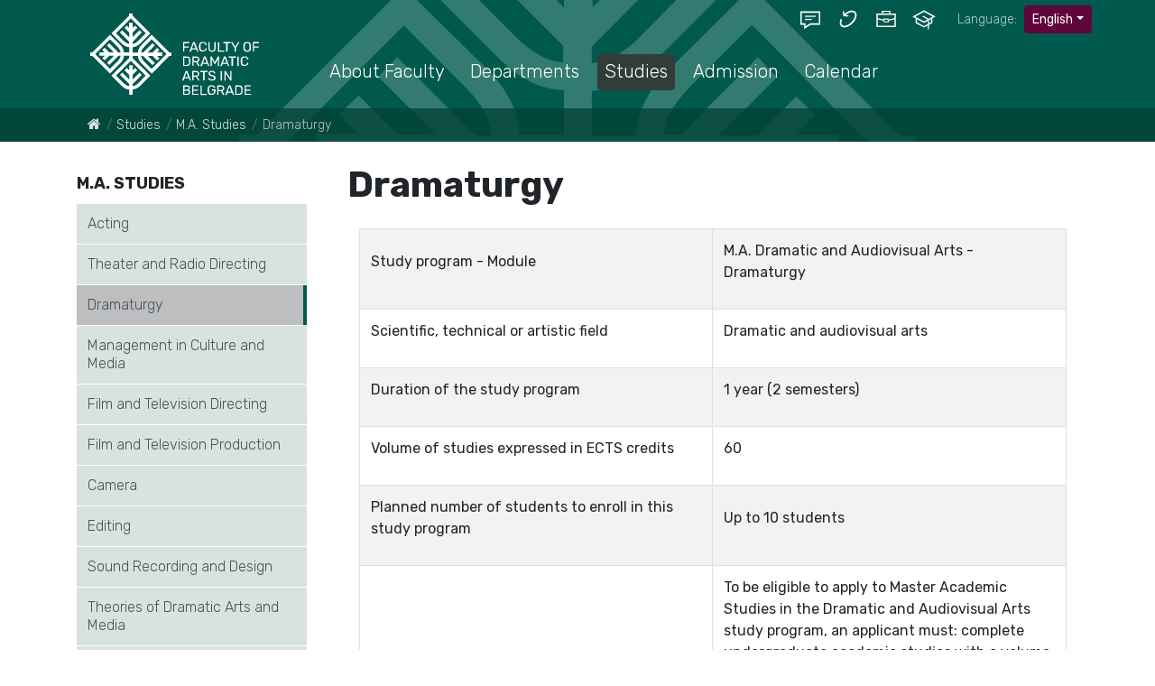

--- FILE ---
content_type: text/html; charset=utf-8
request_url: https://fdu.bg.ac.rs/en/studies/m-a-studies/dramaturgy
body_size: 5691
content:
<!DOCTYPE html>
<!--[if lt IE 7]><html class='ie ie6 lt-ie9 lt-ie8 lt-ie7' lang="en"><![endif]--><!--[if IE 7]><html class='ie ie7 lt-ie9 lt-ie8' lang="en"><![endif]--><!--[if IE 8]><html class='ie ie8 lt-ie9' lang="en"><![endif]--><!--[if IE 9]><html class='ie ie9' lang="en"><![endif]--><!--[if (gte IE 9)|!(IE)]<!--><html class="no-js" lang="en">
<!--<![endif]--><head>
<meta http-equiv="Content-Type" content="text/html; charset=UTF-8">
<meta charset="utf-8">
<title>Dramaturgy | FDU</title>
<meta content="Computing Centre, School of Electrical Engineering, University of Belgrade" name="author">
<meta content="width=device-width, initial-scale=1.0" name="viewport">
<meta content="dHteI7qh4yUHaYqj12Zn6iH7Wn3pmlJbd4nZOZtAOZk" name="google-site-verification">
<link rel="shortcut icon" type="image/x-icon" href="/assets/favicon-6417de49b374169b378ca90aab585f3b27bb1817e43056fdc8ce254ce7fd7dac.ico">
<link rel="alternate" hreflang="sr-cyrl" href="/sr/studije/master-studije/dramaturgija">
<link rel="alternate" hreflang="sr-latn" href="/sr-lat/studije/master-studije/dramaturgija">
<script>html = document.getElementsByTagName('html')[0]
html.className = html.className.replace('no-js', 'js')
LOCALE = 'en'</script><script>WebFontConfig = {
  google: { families: [ 'Rubik:300,400,400i,700&amp;subset=cyrillic' ] }
};
(function() {
  var wf = document.createElement('script');
  wf.src = ('https:' == document.location.protocol ? 'https' : 'http') +
    '://ajax.googleapis.com/ajax/libs/webfont/1.6.26/webfont.js';
  wf.type = 'text/javascript';
  wf.async = 'true';
  var s = document.getElementsByTagName('script')[0];
  s.parentNode.insertBefore(wf, s);
})();</script><script async="async" src="https://www.googletagmanager.com/gtag/js?id=G-9F22Z18JJZ"></script><script>window.dataLayer = window.dataLayer || [];
function gtag(){dataLayer.push(arguments);}
gtag('js', new Date());
gtag('config', 'G-9F22Z18JJZ');

// turbolinks
document.addEventListener('turbolinks:load', event => {
  if (typeof gtag === 'function') {
    gtag('config', 'G-9F22Z18JJZ', {
      'page_location': event.data.url
    });
  }
});</script><link rel="stylesheet" media="all" href="/assets/application-a30634181fff6c0c90f9de816017d4672c319d3b1517088dedf07dd7371423a9.css" data-turbolinks-track="reload">
<script src="/assets/application-1982a680eb50db42af517f90cbe0a35f2c4dab6bf6eb0f6ba44c1b19b5cfbe97.js" defer data-turbolinks-track="reload"></script><script src="/packs/frontend-bundle-ca6440b25e37e71a67d2.js"></script><script>(function() {
  var cx = '007774614286240274075:vbupxs4cfz0';
  var gcse = document.createElement('script');
  gcse.type = 'text/javascript';
  gcse.async = true;
  gcse.src = 'https://cse.google.com/cse.js?cx=' + cx;
  var s = document.getElementsByTagName('script')[0];
  s.parentNode.insertBefore(gcse, s);
})();</script><meta name="csrf-param" content="authenticity_token">
<meta name="csrf-token" content="iOMfq1+V7+elfDhMrns0J+bMKvx0supbbYXj7u5n18cR4gd2h9HTC4D35HgjdHvEJJU4vPHBw/YnwBMEIeCcbA==">
</head>
<body class="strana-dramaturgy" data-action="strana" data-controller="home"><div id="wrapper">
<header id="header"><div class="container">
<strong id="logo"><a href="/en"><img alt="Faculty of Dramatic Arts, University of Arts in Belgrade logo" src="/assets/logo-en-12c324b53b8915beed9dd1613c7cc90abb33f57b7239ea267b36ea025808088a.svg"></a></strong><div id="toolbar">
<a href="#nav" id="hamburger"><span></span></a><ul id="servisi">
<li><a title="Pitanja i odgovori" class="chat" href="/en/faq"><img alt="Pitanja i odgovori" src="/assets/ikonice/chat-f8384587a8ab1c5ca1aa2c20b6cf2a8e63b815bde4532577f850f6d839c39c4d.svg"></a></li>
<li><a title="360 View" class="360" href="/en/360-view"><img alt="360" src="/assets/ikonice/360-4b2bb641e640945ed9e5dd1b74512976665672d5f4026ff516b636ae58c14a0f.svg"></a></li>
<li><a title="eZaposleni" class="ezaposleni" href="https://zaposleni.fdu.bg.ac.rs"><img alt="eZaposleni" src="/assets/ikonice/eprofesor-639f541a4454456d55435f31c6b6032c38ea895cabaab895b70a1d47d04b7cd7.svg"></a></li>
<li><a title="eStudent" class="estudent" href="https://student.fdu.bg.ac.rs"><img alt="eStudent" src="/assets/ikonice/estudent-cd3cdc30f5846d4b21533d6758e33f89a95e7347ae481e01f8e13f40de2d1484.svg"></a></li>
</ul>
<div class="locales-switcher">
<div class="locales-label">Language:</div> <button aria-expanded="false" aria-haspopup="true" class="btn btn-sm btn-primary dropdown-toggle" data-toggle="dropdown" type="button">English</button><div class="dropdown-menu dropdown-menu-right">
<a class="dropdown-item sr" data-turbolinks="false" href="/sr/studije/master-studije/dramaturgija">Српски</a><a class="dropdown-item sr-lat" data-turbolinks="false" href="/sr-lat/studije/master-studije/dramaturgija">Srpski (latinica)</a><a class="dropdown-item en active" data-turbolinks="false" href="/en/studies/m-a-studies/dramaturgy">English</a>
</div>
</div>
</div>
<nav id="nav">
<ul class="nav-strane">
<li>
<a href="/en/faculty"><span data-hover="About Faculty">About Faculty</span></a><ul class="nav-strane-1">
<li><a href="/en/faculty/history"><span data-hover="History">History</span></a></li>
<li>
<a href="/en/faculty/deanery"><span data-hover="Deanery">Deanery</span></a><ul class="nav-strane-2">
<li><a href="/en/faculty/deanery/dean-vice-deans-and-student-vice-dean"><span data-hover="Dean, Vice Deans and Student Vice Dean">Dean, Vice Deans and Student Vice Dean</span></a></li>
<li><a href="/en/faculty/deanery/all-fda-deans-and-vice-deans"><span data-hover="All FDA Deans and Vice Deans">All FDA Deans and Vice Deans</span></a></li>
</ul>
</li>
<li><a href="/en/faculty/teaching-staff"><span data-hover="Teaching staff">Teaching staff</span></a></li>
<li>
<a href="/en/faculty/services"><span data-hover="Services">Services</span></a><ul class="nav-strane-2">
<li><a href="/en/faculty/services/general-affairs-service"><span data-hover="General Affairs Service">General Affairs Service</span></a></li>
<li><a href="/en/faculty/services/financial-affairs"><span data-hover="Financial Affairs">Financial Affairs</span></a></li>
<li><a href="/en/faculty/services/maintenance-service"><span data-hover="Maintenance Service">Maintenance Service</span></a></li>
</ul>
</li>
<li><a href="/en/faculty/theater-and-radio-studio"><span data-hover="Theater and Radio Studio">Theater and Radio Studio</span></a></li>
<li><a href="/en/faculty/film-and-television-studio"><span data-hover="Film and television studio">Film and television studio</span></a></li>
<li>
<a href="/en/faculty/laboratories"><span data-hover="Laboratories">Laboratories</span></a><ul class="nav-strane-2"><li><a href="/en/faculty/laboratories/interactive-arts-laboratory"><span data-hover="Interactive arts laboratory">Interactive arts laboratory</span></a></li></ul>
</li>
<li>
<a href="/en/faculty/institute"><span data-hover="Institute">Institute</span></a><ul class="nav-strane-2">
<li><a href="/en/faculty/institute/institute-organization"><span data-hover="Institute Organization">Institute Organization</span></a></li>
<li><a href="/en/faculty/institute/history-and-institute-activities"><span data-hover="History and Institute Activities">History and Institute Activities</span></a></li>
<li><a href="/en/faculty/institute/scientific-and-research-activities"><span data-hover="Scientific and Research Activities">Scientific and Research Activities</span></a></li>
<li><a href="/en/faculty/institute/publishing"><span data-hover="Publishing">Publishing</span></a></li>
<li><a href="/en/faculty/institute/anthology-of-essays-by-the-faculty-of-dramatic-arts"><span data-hover="Anthology Of Essays By The Faculty Of Dramatic Arts">Anthology Of Essays By The Faculty Of Dramatic Arts</span></a></li>
<li><a href="/en/faculty/institute/scientific-conferences"><span data-hover="Scientific Conferences">Scientific Conferences</span></a></li>
</ul>
</li>
<li><a href="/en/faculty/library"><span data-hover="Library">Library</span></a></li>
<li>
<a href="/en/faculty/projects"><span data-hover="Projects">Projects</span></a><ul class="nav-strane-2">
<li><a href="/en/faculty/projects/green-fdu"><span data-hover="Green FDU">Green FDU</span></a></li>
<li><a href="/en/faculty/projects/epica-empowering-participation-in-culture-and-architecture-activating-public-resources-for-and-with-community"><span data-hover="EPICA">EPICA</span></a></li>
<li><a href="/en/faculty/projects/stronger-peripheries-a-southern-coalition"><span data-hover="Stronger Peripheries: a Southern Coalition">Stronger Peripheries: a Southern Coalition</span></a></li>
<li><a href="/en/faculty/projects/artis-art-and-research-on-transformations-of-individuals-and-societies"><span data-hover="ARTIS">ARTIS</span></a></li>
<li><a href="/en/faculty/projects/curious"><span data-hover="CURIOUS">CURIOUS</span></a></li>
<li><a href="/en/faculty/projects/reculture-re-branding-of-cultural-institutions-in-western-balkans"><span data-hover="ReCulture">ReCulture</span></a></li>
<li><a href="/en/faculty/projects/right-to-perform-right-to-resist-performing-arts-shaping-crisis"><span data-hover="Right to Perform, Right to Resist: Performing Arts Shaping Crisis">Right to Perform, Right to Resist: Performing Arts Shaping Crisis</span></a></li>
<li><a href="/en/faculty/projects/fist"><span data-hover="FIST">FIST</span></a></li>
</ul>
</li>
<li><a href="/en/faculty/documents"><span data-hover="Documents">Documents</span></a></li>
<li><a href="/en/faculty/links"><span data-hover="Links">Links</span></a></li>
<li><a href="/en/faculty/gallery"><span data-hover="Gallery">Gallery</span></a></li>
</ul>
</li>
<li>
<a href="/en/departments"><span data-hover="Departments">Departments</span></a><ul class="nav-strane-1">
<li><a href="/en/departments/acting-department"><span data-hover="Acting Department">Acting Department</span></a></li>
<li><a href="/en/departments/theater-directing-department"><span data-hover="Theater Directing Department">Theater Directing Department</span></a></li>
<li><a href="/en/departments/dramaturgy-department"><span data-hover="Dramaturgy Department">Dramaturgy Department</span></a></li>
<li><a href="/en/departments/management-and-production-department"><span data-hover="Management and Production Department">Management and Production Department</span></a></li>
<li><a href="/en/departments/department-of-film-and-television-directing"><span data-hover="Film and TV Directing Department">Film and TV Directing Department</span></a></li>
<li><a href="/en/departments/department-of-film-and-television-production"><span data-hover="Film and TV Production Department">Film and TV Production Department</span></a></li>
<li><a href="/en/departments/camera-department"><span data-hover="Camera Department">Camera Department</span></a></li>
<li><a href="/en/departments/editing-department"><span data-hover="Editing Department">Editing Department</span></a></li>
<li><a href="/en/departments/department-of-sound-recording-and-design"><span data-hover="Department of Sound recording and design">Department of Sound recording and design</span></a></li>
<li><a href="/en/departments/theory-and-history-department"><span data-hover="Theory and History Department">Theory and History Department</span></a></li>
<li><a href="/en/departments/visual-effects-animation-and-game-art-department"><span data-hover="Visual effects, animation and game art Department">Visual effects, animation and game art Department</span></a></li>
</ul>
</li>
<li>
<a href="/en/studies"><span data-hover="Studies">Studies</span></a><ul class="nav-strane-1">
<li>
<a href="/en/studies/undergraduate-studies"><span data-hover="Undergraduate Studies">Undergraduate Studies</span></a><ul class="nav-strane-2">
<li><a href="/en/studies/undergraduate-studies/acting"><span data-hover="Acting">Acting</span></a></li>
<li><a href="/en/studies/undergraduate-studies/theatre-and-radio-directing"><span data-hover="Theatre and radio directing">Theatre and radio directing</span></a></li>
<li><a href="/en/studies/undergraduate-studies/dramaturgy"><span data-hover="Dramaturgy">Dramaturgy</span></a></li>
<li><a href="/en/studies/undergraduate-studies/management-and-production-in-theatre-radio-and-culture"><span data-hover="Management and production in theatre, radio and culture">Management and production in theatre, radio and culture</span></a></li>
<li><a href="/en/studies/undergraduate-studies/film-and-television-directing"><span data-hover="Film and television directing">Film and television directing</span></a></li>
<li><a href="/en/studies/undergraduate-studies/film-and-television-production"><span data-hover="Film and television production">Film and television production</span></a></li>
<li><a href="/en/studies/undergraduate-studies/camera"><span data-hover="Camera">Camera</span></a></li>
<li><a href="/en/studies/undergraduate-studies/editing"><span data-hover="Editing">Editing</span></a></li>
<li><a href="/en/studies/undergraduate-studies/sound-recording-and-design"><span data-hover="Sound recording and design">Sound recording and design</span></a></li>
<li><a href="/en/studies/undergraduate-studies/visual-effects-animation-and-game-art"><span data-hover="Visual effects, animation and game art">Visual effects, animation and game art</span></a></li>
</ul>
</li>
<li>
<a href="/en/studies/m-a-studies"><span data-hover="M.A. Studies">M.A. Studies</span></a><ul class="nav-strane-2">
<li><a href="/en/studies/m-a-studies/acting"><span data-hover="Acting">Acting</span></a></li>
<li><a href="/en/studies/m-a-studies/theater-and-radio-directing"><span data-hover="Theater and Radio Directing">Theater and Radio Directing</span></a></li>
<li><a href="/en/studies/m-a-studies/dramaturgy"><span data-hover="Dramaturgy">Dramaturgy</span></a></li>
<li><a href="/en/studies/m-a-studies/management-in-culture-and-media"><span data-hover="Management in Culture and Media">Management in Culture and Media</span></a></li>
<li><a href="/en/studies/m-a-studies/film-and-television-directing"><span data-hover="Film and Television Directing">Film and Television Directing</span></a></li>
<li><a href="/en/studies/m-a-studies/film-and-television-production"><span data-hover="Film and Television Production">Film and Television Production</span></a></li>
<li><a href="/en/studies/m-a-studies/camera"><span data-hover="Camera">Camera</span></a></li>
<li><a href="/en/studies/m-a-studies/editing"><span data-hover="Editing">Editing</span></a></li>
<li><a href="/en/studies/m-a-studies/sound-recording-and-design"><span data-hover="Sound Recording and Design">Sound Recording and Design</span></a></li>
<li><a href="/en/studies/m-a-studies/theories-of-dramatic-arts-and-media"><span data-hover="Theories of Dramatic Arts and Media">Theories of Dramatic Arts and Media</span></a></li>
<li><a href="/en/studies/m-a-studies/advertising-and-media"><span data-hover="Advertising and Media">Advertising and Media</span></a></li>
</ul>
</li>
<li>
<a href="/en/studies/ph-d-studies"><span data-hover="Ph.D. Studies">Ph.D. Studies</span></a><ul class="nav-strane-2">
<li><a href="/en/studies/ph-d-studies/doctoral-studies-dramatic-and-audiovisual-arts"><span data-hover="Doctoral Studies – Dramatic and Audiovisual Arts">Doctoral Studies – Dramatic and Audiovisual Arts</span></a></li>
<li><a href="/en/studies/ph-d-studies/theory-of-dramatic-arts-media-and-culture"><span data-hover="Theory of Dramatic Arts, Media, and Culture">Theory of Dramatic Arts, Media, and Culture</span></a></li>
<li><a href="/en/studies/ph-d-studies/management-in-culture-and-media"><span data-hover="Management in Culture and Media">Management in Culture and Media</span></a></li>
</ul>
</li>
<li><a href="/en/studies/bank-account-and-reference-numbers"><span data-hover="Bank account and reference numbers">Bank account and reference numbers</span></a></li>
</ul>
</li>
<li><a href="/en/admission"><span data-hover="Admission">Admission</span></a></li>
<li>
<a href="/en/calendar"><span data-hover="Calendar">Calendar</span></a><ul class="nav-strane-1">
<li><a href="/en/calendar/exams"><span data-hover="Exams">Exams</span></a></li>
<li><a href="/en/calendar/classes"><span data-hover="Classes">Classes</span></a></li>
</ul>
</li>
</ul></nav>
</div>
<div id="breadcrumbs"><div class="container"><ol class="breadcrumb">
<li><a href="/"><i class="fa fa-home"></i> <span class="root-label">Home</span></a></li>
<li><a href="/en/studies">Studies</a></li>
<li><a href="/en/studies/m-a-studies">M.A. Studies</a></li>
<li class="active">Dramaturgy</li>
</ol></div></div></header><main id="main"><div class="container"><div class="strana-wrap strana-wrap-sidebar">
<div class="sidebar-wrap"><div class="sidebar">
<h3 class="sidebar-title">M.A. Studies</h3>
<nav><ul>
<li><a href="/en/studies/m-a-studies/acting">Acting</a></li>
<li><a href="/en/studies/m-a-studies/theater-and-radio-directing">Theater and Radio Directing</a></li>
<li><a href="/en/studies/m-a-studies/dramaturgy">Dramaturgy</a></li>
<li><a href="/en/studies/m-a-studies/management-in-culture-and-media">Management in Culture and Media</a></li>
<li><a href="/en/studies/m-a-studies/film-and-television-directing">Film and Television Directing</a></li>
<li><a href="/en/studies/m-a-studies/film-and-television-production">Film and Television Production</a></li>
<li><a href="/en/studies/m-a-studies/camera">Camera</a></li>
<li><a href="/en/studies/m-a-studies/editing">Editing</a></li>
<li><a href="/en/studies/m-a-studies/sound-recording-and-design">Sound Recording and Design</a></li>
<li><a href="/en/studies/m-a-studies/theories-of-dramatic-arts-and-media">Theories of Dramatic Arts and Media</a></li>
<li><a href="/en/studies/m-a-studies/advertising-and-media">Advertising and Media</a></li>
</ul></nav>
</div></div>
<div class="strana">
<div class="strana-header"><h1>Dramaturgy</h1></div>
<div class="strana-body">
<table align="center" border="1" cellpadding="0" cellspacing="0" style="width:772px;" width="772">
	<tbody>
		<tr>
			<td style="height: 18px; vertical-align: middle;">
			<p>Study program - Module</p>
			</td>
			<td style="height: 18px; vertical-align: middle;">
			<p>M.A. Dramatic and Audiovisual Arts - Dramaturgy</p>
			</td>
		</tr>
		<tr>
			<td style="height: 19px; vertical-align: middle;">
			<p>Scientific, technical or artistic field</p>
			</td>
			<td style="height: 19px; vertical-align: middle;">
			<p>Dramatic and audiovisual arts</p>
			</td>
		</tr>
		<tr>
			<td style="width: 386px; height: 18px; vertical-align: middle;">
			<p>Duration of the study program</p>
			</td>
			<td style="width: 386px; height: 18px; vertical-align: middle;">
			<p>1 year (2 semesters)</p>
			</td>
		</tr>
		<tr>
			<td style="width: 386px; height: 19px; vertical-align: middle;">
			<p>Volume of studies expressed in ECTS credits</p>
			</td>
			<td style="width: 386px; height: 19px; vertical-align: middle;">
			<p>60</p>
			</td>
		</tr>
		<tr>
			<td style="width: 386px; height: 38px; vertical-align: middle;">
			<p>Planned number of students to enroll in this study program</p>
			</td>
			<td style="width: 386px; height: 38px; vertical-align: middle;">
			<p>Up to 10 students</p>
			</td>
		</tr>
		<tr>
			<td style="width: 386px; height: 245px; vertical-align: middle;">
			<p>Admission requirements</p>
			</td>
			<td style="width: 386px; height: 245px; vertical-align: middle;">
			<p>To be eligible to apply to Master Academic Studies in the Dramatic and Audiovisual Arts study program, an applicant must: complete undergraduate academic studies with a volume of at least 240 ECTS credits or have completed graduate studies under the regulations applicable prior to the entry into force of the Law on Higher Education. Admission requirements for Master Academic Studies are determined by the Law on Higher Education, the Statutes of the University of Arts and the Faculty of Dramatic Arts, as well as the Rulebook on Admission of Applicants to the Second and Third Level of Academic Studies at the University of Arts.</p>

			<p> </p>

			<p>Passed entrance examination</p>
			</td>
		</tr>
		<tr>
			<td style="width: 386px; height: 38px; vertical-align: middle;">
			<p>Title specified in Degree Certificate (Degree Certificate Supplement)</p>
			</td>
			<td style="width: 386px; height: 38px; vertical-align: middle;">
			<p>Master of Arts in Dramatic and Audiovisual Arts (in the Dramaturgy field)</p>
			</td>
		</tr>
		<tr>
			<td style="width: 386px; height: 37px; vertical-align: middle;">
			<p>Access to further studies</p>
			</td>
			<td style="width: 386px; height: 37px; vertical-align: middle;">
			<p>Specialist Academic Studies (second level of university education)<br>
			Doctoral Academic Studies (third level of university education)</p>
			</td>
		</tr>
	</tbody>
</table>

<div style="clear:both;"> </div>
<div class="attachments-wrap">
<h2 class="attachments-fajlovi-naslov">Files</h2>
<ul class="attachments attachments-fajlovi"><li class="attachment-wrap" id="attachment_3057"><a class="attachment attachment-fajl pdf file-type" href="/uploads/attachment/strana/59/MAS_Dramaturgija.pdf">MAS_Dramaturgija.pdf</a></li></ul>
</div>
</div>
</div>
</div></div></main><footer id="footer"><div id="nav-footer"><div class="container">
<ul class="nav-strane">
<li>
<a href="/en/faculty"><span data-hover="About Faculty">About Faculty</span></a><ul class="nav-strane-1">
<li><a href="/en/faculty/history"><span data-hover="History">History</span></a></li>
<li><a href="/en/faculty/deanery"><span data-hover="Deanery">Deanery</span></a></li>
<li><a href="/en/faculty/teaching-staff"><span data-hover="Teaching staff">Teaching staff</span></a></li>
<li><a href="/en/faculty/services"><span data-hover="Services">Services</span></a></li>
<li><a href="/en/faculty/theater-and-radio-studio"><span data-hover="Theater and Radio Studio">Theater and Radio Studio</span></a></li>
<li><a href="/en/faculty/film-and-television-studio"><span data-hover="Film and television studio">Film and television studio</span></a></li>
<li><a href="/en/faculty/laboratories"><span data-hover="Laboratories">Laboratories</span></a></li>
<li><a href="/en/faculty/institute"><span data-hover="Institute">Institute</span></a></li>
<li><a href="/en/faculty/library"><span data-hover="Library">Library</span></a></li>
<li><a href="/en/faculty/projects"><span data-hover="Projects">Projects</span></a></li>
<li><a href="/en/faculty/documents"><span data-hover="Documents">Documents</span></a></li>
<li><a href="/en/faculty/links"><span data-hover="Links">Links</span></a></li>
<li><a href="/en/faculty/gallery"><span data-hover="Gallery">Gallery</span></a></li>
</ul>
</li>
<li>
<a href="/en/departments"><span data-hover="Departments">Departments</span></a><ul class="nav-strane-1">
<li><a href="/en/departments/acting-department"><span data-hover="Acting Department">Acting Department</span></a></li>
<li><a href="/en/departments/theater-directing-department"><span data-hover="Theater Directing Department">Theater Directing Department</span></a></li>
<li><a href="/en/departments/dramaturgy-department"><span data-hover="Dramaturgy Department">Dramaturgy Department</span></a></li>
<li><a href="/en/departments/management-and-production-department"><span data-hover="Management and Production Department">Management and Production Department</span></a></li>
<li><a href="/en/departments/department-of-film-and-television-directing"><span data-hover="Film and TV Directing Department">Film and TV Directing Department</span></a></li>
<li><a href="/en/departments/department-of-film-and-television-production"><span data-hover="Film and TV Production Department">Film and TV Production Department</span></a></li>
<li><a href="/en/departments/camera-department"><span data-hover="Camera Department">Camera Department</span></a></li>
<li><a href="/en/departments/editing-department"><span data-hover="Editing Department">Editing Department</span></a></li>
<li><a href="/en/departments/department-of-sound-recording-and-design"><span data-hover="Department of Sound recording and design">Department of Sound recording and design</span></a></li>
<li><a href="/en/departments/theory-and-history-department"><span data-hover="Theory and History Department">Theory and History Department</span></a></li>
<li><a href="/en/departments/visual-effects-animation-and-game-art-department"><span data-hover="Visual effects, animation and game art Department">Visual effects, animation and game art Department</span></a></li>
</ul>
</li>
<li>
<a href="/en/studies"><span data-hover="Studies">Studies</span></a><ul class="nav-strane-1">
<li><a href="/en/studies/undergraduate-studies"><span data-hover="Undergraduate Studies">Undergraduate Studies</span></a></li>
<li><a href="/en/studies/m-a-studies"><span data-hover="M.A. Studies">M.A. Studies</span></a></li>
<li><a href="/en/studies/ph-d-studies"><span data-hover="Ph.D. Studies">Ph.D. Studies</span></a></li>
<li><a href="/en/studies/bank-account-and-reference-numbers"><span data-hover="Bank account and reference numbers">Bank account and reference numbers</span></a></li>
</ul>
</li>
<li><a href="/en/admission"><span data-hover="Admission">Admission</span></a></li>
<li>
<a href="/en/calendar"><span data-hover="Calendar">Calendar</span></a><ul class="nav-strane-1">
<li><a href="/en/calendar/exams"><span data-hover="Exams">Exams</span></a></li>
<li><a href="/en/calendar/classes"><span data-hover="Classes">Classes</span></a></li>
</ul>
</li>
</ul>
</div></div>
<div id="nav-footer2"><ul>
<li><a href="/en/public-procurement"><i class="fa fa-gavel fa-fw"></i> Public procurement</a></li>
<li><a href="/en/news"><i class="fa fa-newspaper-o fa-fw"></i> News</a></li>
<li><a href="/en/contact"><i class="fa fa-map-marker fa-fw"></i> Contact</a></li>
</ul></div>
<div id="social-links"><div class="container"><ul class="social">
<li><a class="fa fa-facebook" href="https://www.facebook.com/fdubgd/"></a></li>
<li><a class="fa fa-instagram" href="https://www.instagram.com/fakultet_dramskih_umetnosti/"></a></li>
<li><a class="fa fa-youtube" href="https://www.youtube.com/fakultetdramskihumetnostibeograd"></a></li>
<li><a class="fa fa-vimeo" href="https://vimeo.com/fdu"></a></li>
</ul></div></div>
<div id="copyright"><div class="container">© 2026 Faculty of Dramatic Arts, University of Arts in Belgrade</div></div></footer>
</div></body>
</html>


--- FILE ---
content_type: image/svg+xml
request_url: https://fdu.bg.ac.rs/assets/ikonice/chat-f8384587a8ab1c5ca1aa2c20b6cf2a8e63b815bde4532577f850f6d839c39c4d.svg
body_size: 467
content:
<?xml version="1.0" encoding="utf-8"?>
<!-- Generator: Adobe Illustrator 23.0.1, SVG Export Plug-In . SVG Version: 6.00 Build 0)  -->
<svg version="1.1" id="Layer_1" xmlns="http://www.w3.org/2000/svg" xmlns:xlink="http://www.w3.org/1999/xlink" x="0px" y="0px"
	 viewBox="0 0 66 66" style="enable-background:new 0 0 66 66;" xml:space="preserve">
<style type="text/css">
	.st0{fill:#FFFFFF;}
</style>
<g>
	<g>
		<path class="st0" d="M15.6,19.6v23.5h6.7v7.5l11.2-7.5h16.9V19.6H15.6z M47.8,40.5h-15l-7.9,5.2v-5.2h-6.7V22.2h29.7v18.3H47.8z"
			/>
		<rect x="23.8" y="27.3" class="st0" width="18.5" height="2.1"/>
		<rect x="23.8" y="32.8" class="st0" width="11.8" height="2.1"/>
	</g>
</g>
</svg>


--- FILE ---
content_type: image/svg+xml
request_url: https://fdu.bg.ac.rs/assets/ikonice/360-4b2bb641e640945ed9e5dd1b74512976665672d5f4026ff516b636ae58c14a0f.svg
body_size: 715
content:
<?xml version="1.0" encoding="utf-8"?>
<!-- Generator: Adobe Illustrator 16.0.0, SVG Export Plug-In . SVG Version: 6.00 Build 0)  -->
<!DOCTYPE svg PUBLIC "-//W3C//DTD SVG 1.1//EN" "http://www.w3.org/Graphics/SVG/1.1/DTD/svg11.dtd">
<svg version="1.1" id="Layer_1" xmlns="http://www.w3.org/2000/svg" xmlns:xlink="http://www.w3.org/1999/xlink" x="0px" y="0px"
	 width="66px" height="66px" viewBox="0 0 66 66" style="enable-background:new 0 0 66 66;" xml:space="preserve">
<style type="text/css">
<![CDATA[
	.st0{fill:#FFFFFF;}
]]>
</style>
<g>
	<g>
		<path class="st0" d="M45.5,20.5c-4.1-4.1-12.4-2.3-19.2,4L26,19.2l-2.1,0.1l0.4,9l9,0.4l0.1-2.1l-5.1-0.2c5.5-5,12.2-6.8,15.1-3.9
			c3,3,0.8,10.4-4.8,16.1c-2.9,2.9-6.2,4.9-9.4,5.8c-2.9,0.8-5.3,0.4-6.7-1c-1.2-1.2-1.6-3.2-1.2-5.6c0,0,0,0,0,0
			c0.1-0.4,0.2-0.8,0.3-1.1c0-0.1,0.1-0.3,0.1-0.4c0-0.1,0-0.2,0.1-0.3c0.1-0.2,0.1-0.4,0.2-0.7c0,0,0,0,0,0
			c0.1-0.2,0.2-0.4,0.2-0.6l-2.1-2.1c-0.3,0.6-0.5,1.1-0.8,1.7l0,0c0,0,0,0.1,0,0.1c-0.1,0.2-0.2,0.4-0.2,0.7c0,0.1-0.1,0.2-0.1,0.3
			c-0.1,0.2-0.1,0.4-0.2,0.6c-1.1,4-0.5,7.4,1.6,9.6c1.5,1.5,3.5,2.2,5.8,2.2c1.1,0,2.3-0.2,3.6-0.5c3.7-1,7.4-3.3,10.7-6.5
			C47.6,33.6,49.7,24.8,45.5,20.5z"/>
	</g>
</g>
</svg>


--- FILE ---
content_type: image/svg+xml
request_url: https://fdu.bg.ac.rs/assets/ikonice/eprofesor-639f541a4454456d55435f31c6b6032c38ea895cabaab895b70a1d47d04b7cd7.svg
body_size: 566
content:
<?xml version="1.0" encoding="utf-8"?>
<!-- Generator: Adobe Illustrator 16.0.0, SVG Export Plug-In . SVG Version: 6.00 Build 0)  -->
<!DOCTYPE svg PUBLIC "-//W3C//DTD SVG 1.1//EN" "http://www.w3.org/Graphics/SVG/1.1/DTD/svg11.dtd">
<svg version="1.1" id="Layer_1" xmlns="http://www.w3.org/2000/svg" xmlns:xlink="http://www.w3.org/1999/xlink" x="0px" y="0px"
	 width="66px" height="66px" viewBox="0 0 66 66" style="enable-background:new 0 0 66 66;" xml:space="preserve">
<style type="text/css">
<![CDATA[
	.st0{fill:#FFFFFF;}
]]>
</style>
<g>
	<path class="st0" d="M40.5,23.5v-4.8H25.5v4.8H16v23.7h34V23.5H40.5z M27.6,20.8h10.8v2.8H27.6V20.8z M47.4,26.1v5.4l-9.9,2.6v-1.7
		h-9.1v1.7l-9.9-2.6v-5.4H47.4z M35.7,34.2v3h-5.5v-3H35.7z M18.6,44.7V33.6l9.9,2.6V39h9.1v-2.8l9.9-2.6v11.1H18.6z"/>
</g>
</svg>


--- FILE ---
content_type: image/svg+xml
request_url: https://fdu.bg.ac.rs/assets/logo-znak-beli-55028b4b28edd35cc64fe8eaf86f2407d97708865d494040d05500fd38c4d72c.svg
body_size: 1051
content:
<?xml version="1.0" encoding="utf-8"?>
<!-- Generator: Adobe Illustrator 16.0.0, SVG Export Plug-In . SVG Version: 6.00 Build 0)  -->
<!DOCTYPE svg PUBLIC "-//W3C//DTD SVG 1.1//EN" "http://www.w3.org/Graphics/SVG/1.1/DTD/svg11.dtd">
<svg version="1.1" id="Layer_1" xmlns="http://www.w3.org/2000/svg" xmlns:xlink="http://www.w3.org/1999/xlink" x="0px" y="0px"
	 width="120px" height="120px" viewBox="0 0 120 120" style="enable-background:new 0 0 120 120;" xml:space="preserve">
<style type="text/css">
<![CDATA[
	.st0{fill:#FFFFFF;}
]]>
</style>
<g>
	<g>
		<path class="st0" d="M102.7,58.1L83.2,38.5l0,0L71.8,49.8c-2.6,2.7-3.9,5.5-4,8.3v0.1h-5.9v-5.9H62c2.7-0.1,5.5-1.4,8.3-4L81.6,37
			L61.9,17.3V15h-3.8v2.3L38.5,36.9l11.3,11.3c2.7,2.6,5.5,3.9,8.3,4h0.1v5.9h-5.9V58c-0.1-2.8-1.4-5.5-4-8.3L36.9,38.5l0,0
			L17.3,58.1H15v3.8h2.3l19.6,19.6l11.4-11.3c2.6-2.8,3.9-5.5,4-8.3v-0.1h5.9v2.3L38.5,83.8l11.3,11.4c2.7,2.6,5.5,3.9,8.3,4h0.1
			v5.8H62v-5.9l0,0c2.7-0.1,5.5-1.4,8.3-4l11.3-11.3L61.9,64.2v-2.3h5.9V62c0.1,2.7,1.4,5.5,4,8.3l11.4,11.3L102.7,62h2.3v-3.8h-2.3
			V58.1z M41.2,58.1h-5.1l-5.2-5.2l-2.6,2.5l2.6,2.6h-5.7v3.8H31l-2.6,2.6L31,67l5.2-5.2h5.1l-7.7,7.7l2.5,2.5l10.3-10.3h2.2
			c-0.1,1.9-1.2,4-3.3,6.2l-8.4,8.3L20.5,60l16.4-16.4l8.4,8.4c2.1,2.2,3.2,4.2,3.3,6.2h-2.2L36,47.8l-2.5,2.6L41.2,58.1z
			 M76.4,83.8l-8.3,8.4c-2.2,2.1-4.3,3.2-6.2,3.3v-2.2L72.2,83l-2.5-2.5L62,88.2V83l5.2-5.2l-2.6-2.5L62,77.9v-5.7h-3.8v5.7
			l-2.6-2.6L53,77.8l5.2,5.2v5.1l-7.7-7.7l-2.6,2.5l10.3,10.3v2.2c-2-0.1-4-1.2-6.2-3.3l-8.4-8.4L60,67.4L76.4,83.8z M61.9,25.3
			h-3.8V31l-2.6-2.6L53,30.9l5.2,5.2v5.1l-7.7-7.7L47.8,36l10.3,10.3v2.2c-2-0.1-4-1.2-6.2-3.3l-8.4-8.4L60,20.5l16.4,16.4l-8.3,8.4
			c-2.2,2.1-4.3,3.2-6.2,3.3v-2.2L72.2,36l-2.5-2.5L62,41.2v-5.1l5.2-5.2l-2.6-2.5L61.9,31V25.3z M83.1,76.4l-8.4-8.3
			c-2.1-2.2-3.2-4.3-3.3-6.2h2.2L84,72.2l2.6-2.5L78.9,62H84l5.2,5.2l2.5-2.6L89,61.9h5.7v-3.8H89l2.6-2.6L89.1,53l-5.2,5.2h-5.1
			l7.7-7.7L84,47.8L73.7,58.1h-2.2c0.1-2,1.2-4,3.3-6.2l8.4-8.4L99.5,60L83.1,76.4z"/>
	</g>
</g>
</svg>


--- FILE ---
content_type: image/svg+xml
request_url: https://fdu.bg.ac.rs/assets/ikonice/estudent-cd3cdc30f5846d4b21533d6758e33f89a95e7347ae481e01f8e13f40de2d1484.svg
body_size: 601
content:
<?xml version="1.0" encoding="utf-8"?>
<!-- Generator: Adobe Illustrator 16.0.0, SVG Export Plug-In . SVG Version: 6.00 Build 0)  -->
<!DOCTYPE svg PUBLIC "-//W3C//DTD SVG 1.1//EN" "http://www.w3.org/Graphics/SVG/1.1/DTD/svg11.dtd">
<svg version="1.1" id="Layer_1" xmlns="http://www.w3.org/2000/svg" xmlns:xlink="http://www.w3.org/1999/xlink" x="0px" y="0px"
	 width="66px" height="66px" viewBox="0 0 66 66" style="enable-background:new 0 0 66 66;" xml:space="preserve">
<style type="text/css">
<![CDATA[
	.st0{fill:#FFFFFF;}
]]>
</style>
<g>
	<path class="st0" d="M53.1,28.8L33,17.9L12.9,29l5.6,3v8.3L33,47.9l6.6-3.5v7.3l2.1-1.1v-7.3l5.8-3v-8.4h-0.1L53.1,28.8z M33,20.6
		l15.2,8.3l-7,3.9l0,0l-9.3-5.4l-2.1,1.2l9.3,5.4L33,37.2L17.8,29L33,20.6z M20.8,38.9v-5.6L33,39.9l6.7-3.7v2.6v3L33,45.2
		L20.8,38.9z M45.2,38.9l-3.5,1.8v-3.1v-2.6l3.5-1.9V38.9z"/>
</g>
</svg>


--- FILE ---
content_type: image/svg+xml
request_url: https://fdu.bg.ac.rs/assets/logo-en-12c324b53b8915beed9dd1613c7cc90abb33f57b7239ea267b36ea025808088a.svg
body_size: 3474
content:
<?xml version="1.0" encoding="utf-8"?>
<!-- Generator: Adobe Illustrator 21.1.0, SVG Export Plug-In . SVG Version: 6.00 Build 0)  -->
<svg version="1.1" id="Layer_1" xmlns="http://www.w3.org/2000/svg" xmlns:xlink="http://www.w3.org/1999/xlink" x="0px" y="0px"
	 viewBox="0 0 220 120" style="enable-background:new 0 0 220 120;" xml:space="preserve">
<style type="text/css">
	.st0{fill:#FFFFFF;}
</style>
<g>
	<g>
		<path class="st0" d="M102.7,58.1L83.2,38.5l0,0L71.8,49.8c-2.6,2.7-3.9,5.5-4,8.3v0.1h-5.9v-5.9H62c2.7-0.1,5.5-1.4,8.3-4L81.6,37
			L61.9,17.3V15h-3.8v2.3L38.5,36.9l11.3,11.3c2.7,2.6,5.5,3.9,8.3,4h0.1v5.9h-5.9V58c-0.1-2.8-1.4-5.5-4-8.3L36.9,38.5l0,0
			L17.3,58.1H15v3.8h2.3l19.6,19.6l11.4-11.3c2.6-2.8,3.9-5.5,4-8.3v-0.1h5.9v2.3L38.5,83.8l11.3,11.4c2.7,2.6,5.5,3.9,8.3,4h0.1
			v5.8H62v-5.9l0,0c2.7-0.1,5.5-1.4,8.3-4l11.3-11.3L61.9,64.2v-2.3h5.9V62c0.1,2.7,1.4,5.5,4,8.3l11.4,11.3L102.7,62h2.3v-3.8h-2.3
			V58.1z M41.2,58.1h-5.1l-5.2-5.2l-2.6,2.5l2.6,2.6h-5.7v3.8H31l-2.6,2.6L31,67l5.2-5.2h5.1l-7.7,7.7l2.5,2.5l10.3-10.3h2.2
			c-0.1,1.9-1.2,4-3.3,6.2l-8.4,8.3L20.5,60l16.4-16.4l8.4,8.4c2.1,2.2,3.2,4.2,3.3,6.2h-2.2L36,47.8l-2.5,2.6L41.2,58.1z
			 M76.4,83.8l-8.3,8.4c-2.2,2.1-4.3,3.2-6.2,3.3v-2.2L72.2,83l-2.5-2.5L62,88.2V83l5.2-5.2l-2.6-2.5L62,77.9v-5.7h-3.8v5.7
			l-2.6-2.6L53,77.8l5.2,5.2v5.1l-7.7-7.7l-2.6,2.5l10.3,10.3v2.2c-2-0.1-4-1.2-6.2-3.3l-8.4-8.4L60,67.4L76.4,83.8z M61.9,25.3
			h-3.8V31l-2.6-2.6L53,30.9l5.2,5.2v5.1l-7.7-7.7L47.8,36l10.3,10.3v2.2c-2-0.1-4-1.2-6.2-3.3l-8.4-8.4L60,20.5l16.4,16.4l-8.3,8.4
			c-2.2,2.1-4.3,3.2-6.2,3.3v-2.2L72.2,36l-2.5-2.5L62,41.2v-5.1l5.2-5.2l-2.6-2.5L61.9,31V25.3z M83.1,76.4l-8.4-8.3
			c-2.1-2.2-3.2-4.3-3.3-6.2h2.2L84,72.2l2.6-2.5L78.9,62H84l5.2,5.2l2.5-2.6L89,61.9h5.7v-3.8H89l2.6-2.6L89.1,53l-5.2,5.2h-5.1
			l7.7-7.7L84,47.8L73.7,58.1h-2.2c0.1-2,1.2-4,3.3-6.2l8.4-8.4L99.5,60L83.1,76.4z"/>
	</g>
</g>
<g>
	<path class="st0" d="M118,57.1c-0.1-0.1-0.1-0.1-0.1-0.2V47c0-0.1,0-0.2,0.1-0.3s0.1-0.1,0.2-0.1h6.1c0.1,0,0.2,0,0.3,0.1
		c0.1,0.1,0.1,0.2,0.1,0.3v0.6c0,0.1,0,0.2-0.1,0.2c-0.1,0.1-0.2,0.1-0.3,0.1h-5.1v3.6h4.8c0.1,0,0.2,0,0.3,0.1
		c0.1,0.1,0.1,0.1,0.1,0.2v0.6c0,0.1,0,0.2-0.1,0.2c-0.1,0.1-0.2,0.1-0.3,0.1h-4.8v4.1c0,0.1,0,0.2-0.1,0.2
		c-0.1,0.1-0.2,0.1-0.3,0.1L118,57.1C118.2,57.2,118.1,57.2,118,57.1z"/>
	<path class="st0" d="M125.2,57.1c-0.1-0.1-0.1-0.1-0.1-0.2v-0.2l3.8-9.8c0.1-0.2,0.2-0.3,0.5-0.3h1c0.2,0,0.4,0.1,0.5,0.3l3.8,9.8
		v0.2c0,0.1,0,0.2-0.1,0.2s-0.1,0.1-0.2,0.1h-0.7c-0.1,0-0.2,0-0.2-0.1c-0.1-0.1-0.1-0.1-0.1-0.2l-0.8-2.2h-5l-0.8,2.2
		c-0.1,0.2-0.2,0.3-0.4,0.3h-0.7C125.3,57.2,125.2,57.2,125.2,57.1z M127.7,53.5h4.1l-2.1-5.4L127.7,53.5z"/>
	<path class="st0" d="M136.7,56.2c-0.7-0.7-1.1-1.7-1.1-3c0-0.3,0-0.7,0-1.3s0-1.1,0-1.4c0.1-1.3,0.4-2.3,1.1-3
		c0.7-0.7,1.7-1.1,3.1-1.1c0.9,0,1.7,0.2,2.3,0.5s1.1,0.7,1.4,1.2c0.3,0.5,0.5,1.1,0.5,1.6c0,0.1,0,0.2-0.1,0.2
		c-0.1,0.1-0.1,0.1-0.2,0.1h-0.8c-0.1,0-0.2,0-0.2-0.1c-0.1-0.1-0.1-0.1-0.1-0.3c-0.2-0.8-0.5-1.3-0.9-1.6s-1.1-0.5-1.8-0.5
		c-1.8,0-2.7,1-2.7,2.9c0,0.3,0,0.7,0,1.3s0,1,0,1.3c0.1,1.9,1,2.9,2.7,2.9c0.8,0,1.4-0.2,1.8-0.5c0.5-0.3,0.8-0.9,0.9-1.6
		c0-0.1,0.1-0.2,0.1-0.3c0.1-0.1,0.1-0.1,0.2-0.1h0.8c0.1,0,0.2,0,0.2,0.1c0.1,0.1,0.1,0.1,0.1,0.2c0,0.6-0.2,1.1-0.5,1.6
		s-0.8,0.9-1.4,1.2c-0.6,0.3-1.4,0.5-2.3,0.5C138.4,57.3,137.4,57,136.7,56.2z"/>
	<path class="st0" d="M147,56.3c-0.7-0.7-1.1-1.8-1.1-3.2V47c0-0.1,0-0.2,0.1-0.3s0.1-0.1,0.2-0.1h0.7c0.1,0,0.2,0,0.3,0.1
		s0.1,0.2,0.1,0.3v6.2c0,1,0.2,1.7,0.7,2.2s1.1,0.7,2,0.7c0.8,0,1.5-0.2,1.9-0.7s0.7-1.2,0.7-2.2V47c0-0.1,0-0.2,0.1-0.3
		s0.1-0.1,0.3-0.1h0.7c0.1,0,0.2,0,0.2,0.1c0.1,0.1,0.1,0.2,0.1,0.3v6.1c0,1.4-0.4,2.5-1.1,3.2s-1.7,1.1-3,1.1
		C148.7,57.3,147.7,57,147,56.3z"/>
	<path class="st0" d="M156.7,57.1c-0.1-0.1-0.1-0.1-0.1-0.2V47c0-0.1,0-0.2,0.1-0.2c0.1-0.1,0.1-0.1,0.2-0.1h0.8
		c0.1,0,0.2,0,0.2,0.1c0.1,0.1,0.1,0.1,0.1,0.2v9h5.1c0.1,0,0.2,0,0.3,0.1s0.1,0.1,0.1,0.2v0.6c0,0.1,0,0.2-0.1,0.2
		c-0.1,0.1-0.2,0.1-0.3,0.1H157C156.9,57.2,156.8,57.2,156.7,57.1z"/>
	<path class="st0" d="M165.7,57.1c-0.1-0.1-0.1-0.1-0.1-0.2V48h-2.9c-0.1,0-0.2,0-0.2-0.1c-0.1-0.1-0.1-0.1-0.1-0.2V47
		c0-0.1,0-0.2,0.1-0.3s0.1-0.1,0.2-0.1h7.3c0.1,0,0.2,0,0.3,0.1s0.1,0.2,0.1,0.3v0.6c0,0.1,0,0.2-0.1,0.2c-0.1,0.1-0.1,0.1-0.2,0.1
		h-2.9v8.9c0,0.1,0,0.2-0.1,0.2c-0.1,0.1-0.2,0.1-0.3,0.1H166C165.9,57.2,165.8,57.2,165.7,57.1z"/>
	<path class="st0" d="M175,57.1c-0.1-0.1-0.1-0.1-0.1-0.2v-3.6l-3.6-6.2c0-0.1,0-0.1,0-0.2c0-0.1,0-0.2,0.1-0.2
		c0.1-0.1,0.1-0.1,0.2-0.1h0.7c0.2,0,0.3,0.1,0.4,0.3l3,4.9l3-4.9c0.1-0.2,0.2-0.3,0.4-0.3h0.7c0.1,0,0.2,0,0.2,0.1
		c0.1,0.1,0.1,0.1,0.1,0.2c0,0.1,0,0.1-0.1,0.2l-3.6,6.2v3.6c0,0.1,0,0.2-0.1,0.2c-0.1,0.1-0.2,0.1-0.3,0.1h-0.7
		C175.1,57.2,175.1,57.2,175,57.1z"/>
	<path class="st0" d="M185.8,56.3c-0.7-0.7-1.1-1.7-1.1-3.1c0-0.3,0-0.7,0-1.3s0-1,0-1.3c0-1.4,0.4-2.4,1.2-3.1
		c0.7-0.7,1.7-1.1,3-1.1s2.3,0.4,3,1.1s1.1,1.7,1.2,3.1c0,0.6,0,1,0,1.3s0,0.7,0,1.3c0,1.4-0.4,2.4-1.1,3.1s-1.7,1-3,1
		S186.5,57,185.8,56.3z M190.8,55.3c0.5-0.5,0.7-1.2,0.8-2.2c0-0.6,0-1,0-1.2s0-0.6,0-1.2c0-1-0.3-1.8-0.8-2.3s-1.1-0.7-1.9-0.7
		c-0.8,0-1.5,0.2-1.9,0.7c-0.5,0.5-0.7,1.2-0.8,2.3c0,0.3,0,0.7,0,1.2s0,0.9,0,1.2c0,1,0.3,1.8,0.8,2.2c0.5,0.5,1.1,0.7,2,0.7
		C189.7,56.1,190.3,55.8,190.8,55.3z"/>
	<path class="st0" d="M195.4,57.1c-0.1-0.1-0.1-0.1-0.1-0.2V47c0-0.1,0-0.2,0.1-0.3s0.1-0.1,0.2-0.1h6.1c0.1,0,0.2,0,0.3,0.1
		s0.1,0.2,0.1,0.3v0.6c0,0.1,0,0.2-0.1,0.2c-0.1,0.1-0.2,0.1-0.3,0.1h-5.1v3.6h4.8c0.1,0,0.2,0,0.3,0.1s0.1,0.1,0.1,0.2v0.6
		c0,0.1,0,0.2-0.1,0.2c-0.1,0.1-0.2,0.1-0.3,0.1h-4.8v4.1c0,0.1,0,0.2-0.1,0.2c-0.1,0.1-0.2,0.1-0.3,0.1L195.4,57.1
		C195.5,57.2,195.5,57.2,195.4,57.1z"/>
	<path class="st0" d="M118,73.1c-0.1-0.1-0.1-0.1-0.1-0.2V63c0-0.1,0-0.2,0.1-0.3s0.1-0.1,0.2-0.1h3.4c1.5,0,2.6,0.3,3.3,1
		c0.7,0.7,1,1.7,1,3.1c0,0.3,0,0.7,0,1.2s0,0.9,0,1.2c0,1-0.2,1.7-0.5,2.3c-0.3,0.6-0.7,1-1.4,1.3c-0.6,0.3-1.4,0.4-2.5,0.4
		L118,73.1C118.2,73.2,118.1,73.2,118,73.1z M121.7,71.9c0.7,0,1.3-0.1,1.7-0.3c0.4-0.2,0.7-0.5,0.9-0.9c0.2-0.4,0.3-1,0.3-1.7
		c0-0.6,0-1,0-1.1c0-0.2,0-0.5,0-1.1c0-1-0.3-1.7-0.7-2.2c-0.5-0.5-1.2-0.7-2.3-0.7h-2.3V72h2.4V71.9z"/>
	<path class="st0" d="M128.4,73.1c-0.1-0.1-0.1-0.1-0.1-0.2V63c0-0.1,0-0.2,0.1-0.3s0.1-0.1,0.2-0.1h3.7c1.2,0,2.1,0.3,2.7,0.8
		c0.7,0.5,1,1.3,1,2.4c0,0.8-0.2,1.4-0.6,1.9c-0.4,0.5-0.9,0.8-1.6,1l2.3,4c0,0.1,0,0.1,0,0.2s0,0.2-0.1,0.2s-0.1,0.1-0.2,0.1h-0.7
		c-0.2,0-0.3,0-0.4-0.1c-0.1-0.1-0.2-0.2-0.2-0.3l-2.2-3.9h-2.7v3.9c0,0.1,0,0.2-0.1,0.2c-0.1,0.1-0.2,0.1-0.3,0.1L128.4,73.1
		C128.6,73.2,128.5,73.2,128.4,73.1z M132.3,67.7c1.5,0,2.3-0.6,2.3-1.9s-0.8-1.9-2.3-1.9h-2.5v3.8H132.3z"/>
	<path class="st0" d="M137.3,73.1c-0.1-0.1-0.1-0.1-0.1-0.2v-0.2l3.8-9.8c0.1-0.2,0.2-0.3,0.5-0.3h1c0.2,0,0.4,0.1,0.5,0.3l3.8,9.8
		v0.2c0,0.1,0,0.2-0.1,0.2s-0.1,0.1-0.2,0.1h-0.7c-0.1,0-0.2,0-0.2-0.1c-0.1-0.1-0.1-0.1-0.1-0.2l-0.8-2.2h-5l-0.8,2.2
		c-0.1,0.2-0.2,0.3-0.4,0.3h-0.7C137.4,73.2,137.4,73.2,137.3,73.1z M139.9,69.5h4.1l-2.1-5.4L139.9,69.5z"/>
	<path class="st0" d="M148.4,73.1c-0.1-0.1-0.1-0.1-0.1-0.2V63c0-0.1,0-0.2,0.1-0.3s0.1-0.1,0.3-0.1h0.7c0.2,0,0.3,0.1,0.4,0.2
		L153,69l3.3-6.2c0.1-0.2,0.2-0.2,0.4-0.2h0.7c0.1,0,0.2,0,0.3,0.1s0.1,0.2,0.1,0.3v9.9c0,0.1,0,0.2-0.1,0.2
		c-0.1,0.1-0.1,0.1-0.2,0.1h-0.7c-0.1,0-0.2,0-0.2-0.1c-0.1-0.1-0.1-0.1-0.1-0.2v-7.5l-2.6,5c-0.1,0.2-0.3,0.3-0.5,0.3h-0.5
		c-0.2,0-0.4-0.1-0.5-0.3l-2.6-5v7.5c0,0.1,0,0.2-0.1,0.2c-0.1,0.1-0.1,0.1-0.2,0.1h-0.7C148.6,73.2,148.5,73.2,148.4,73.1z"/>
	<path class="st0" d="M159.4,73.1c-0.1-0.1-0.1-0.1-0.1-0.2v-0.2l3.8-9.8c0.1-0.2,0.2-0.3,0.5-0.3h1c0.2,0,0.4,0.1,0.5,0.3l3.8,9.8
		v0.2c0,0.1,0,0.2-0.1,0.2s-0.1,0.1-0.2,0.1h-0.7c-0.1,0-0.2,0-0.2-0.1c-0.1-0.1-0.1-0.1-0.1-0.2l-0.8-2.2h-5l-0.8,2.2
		c-0.1,0.2-0.2,0.3-0.4,0.3h-0.7C159.5,73.2,159.5,73.2,159.4,73.1z M162,69.5h4.1l-2.1-5.4L162,69.5z"/>
	<path class="st0" d="M171.7,73.1c-0.1-0.1-0.1-0.1-0.1-0.2V64h-2.9c-0.1,0-0.2,0-0.2-0.1s-0.1-0.1-0.1-0.2V63c0-0.1,0-0.2,0.1-0.3
		s0.1-0.1,0.2-0.1h7.3c0.1,0,0.2,0,0.3,0.1s0.1,0.2,0.1,0.3v0.6c0,0.1,0,0.2-0.1,0.2s-0.1,0.1-0.2,0.1h-2.9v8.9c0,0.1,0,0.2-0.1,0.2
		c-0.1,0.1-0.2,0.1-0.3,0.1H172C171.9,73.2,171.8,73.2,171.7,73.1z"/>
	<path class="st0" d="M178.2,73.1c-0.1-0.1-0.1-0.1-0.1-0.2V63c0-0.1,0-0.2,0.1-0.2s0.1-0.1,0.2-0.1h0.8c0.1,0,0.2,0,0.3,0.1
		s0.1,0.1,0.1,0.3V73c0,0.1,0,0.2-0.1,0.2c-0.1,0.1-0.1,0.1-0.2,0.1h-0.8C178.3,73.2,178.2,73.2,178.2,73.1z"/>
	<path class="st0" d="M182.9,72.2c-0.7-0.7-1.1-1.7-1.1-3c0-0.3,0-0.7,0-1.3c0-0.6,0-1.1,0-1.4c0.1-1.3,0.4-2.3,1.1-3
		c0.7-0.7,1.7-1.1,3.1-1.1c0.9,0,1.7,0.2,2.3,0.5s1.1,0.7,1.4,1.2c0.3,0.5,0.5,1.1,0.5,1.6c0,0.1,0,0.2-0.1,0.2
		C190,66,190,66,189.9,66h-0.8c-0.1,0-0.2,0-0.2-0.1c-0.1,0-0.1-0.1-0.1-0.3c-0.2-0.8-0.5-1.3-0.9-1.6c-0.4-0.3-1.1-0.5-1.8-0.5
		c-1.8,0-2.7,1-2.7,2.9c0,0.3,0,0.7,0,1.3c0,0.6,0,1,0,1.3c0.1,1.9,1,2.9,2.7,2.9c0.8,0,1.4-0.2,1.8-0.5c0.5-0.3,0.8-0.9,0.9-1.6
		c0-0.1,0.1-0.2,0.1-0.3c0.1,0,0.1-0.1,0.2-0.1h0.8c0.1,0,0.2,0,0.2,0.1s0.1,0.1,0.1,0.2c0,0.6-0.2,1.1-0.5,1.6s-0.8,0.9-1.4,1.2
		c-0.6,0.3-1.4,0.5-2.3,0.5C184.6,73.3,183.6,73,182.9,72.2z"/>
	<path class="st0" d="M117,89.1c-0.1-0.1-0.1-0.1-0.1-0.2v-0.2l3.8-9.8c0.1-0.2,0.2-0.3,0.5-0.3h1c0.2,0,0.4,0.1,0.5,0.3l3.8,9.8
		v0.2c0,0.1,0,0.2-0.1,0.2s-0.1,0.1-0.2,0.1h-0.7c-0.1,0-0.2,0-0.2-0.1c-0.1-0.1-0.1-0.1-0.1-0.2l-0.8-2.2h-5l-0.8,2.2
		c-0.1,0.2-0.2,0.3-0.4,0.3h-0.7C117.1,89.2,117.1,89.2,117,89.1z M119.6,85.5h4.1l-2.1-5.4L119.6,85.5z"/>
	<path class="st0" d="M128.1,89.1C128,89,128,89,128,88.9V79c0-0.1,0-0.2,0.1-0.3s0.1-0.1,0.2-0.1h3.7c1.2,0,2.1,0.3,2.7,0.8
		c0.7,0.5,1,1.3,1,2.4c0,0.8-0.2,1.4-0.6,1.9c-0.4,0.5-0.9,0.8-1.6,1l2.3,4c0,0.1,0,0.1,0,0.2s0,0.2-0.1,0.2s-0.1,0.1-0.2,0.1H135
		c-0.2,0-0.3,0-0.4-0.1c-0.1-0.1-0.2-0.2-0.2-0.3l-2.2-3.9h-2.7v3.9c0,0.1,0,0.2-0.1,0.2c-0.1,0.1-0.2,0.1-0.3,0.1h-0.7
		C128.3,89.2,128.2,89.2,128.1,89.1z M132,83.7c1.5,0,2.3-0.6,2.3-1.9s-0.8-1.9-2.3-1.9h-2.5v3.8H132z"/>
	<path class="st0" d="M140.2,89.1c-0.1-0.1-0.1-0.1-0.1-0.2V80h-2.9c-0.1,0-0.2,0-0.2-0.1s-0.1-0.1-0.1-0.2V79c0-0.1,0-0.2,0.1-0.3
		s0.1-0.1,0.2-0.1h7.3c0.1,0,0.2,0,0.3,0.1s0.1,0.2,0.1,0.3v0.6c0,0.1,0,0.2-0.1,0.2s-0.1,0.1-0.2,0.1h-2.9v8.9c0,0.1,0,0.2-0.1,0.2
		c-0.1,0.1-0.2,0.1-0.3,0.1h-0.7C140.4,89.2,140.3,89.2,140.2,89.1z"/>
	<path class="st0" d="M147.7,88.9c-0.6-0.3-1.1-0.6-1.4-1c-0.3-0.4-0.5-0.9-0.5-1.4c0-0.1,0-0.2,0.1-0.2s0.1-0.1,0.2-0.1h0.7
		c0.2,0,0.3,0.1,0.4,0.3c0.1,0.4,0.4,0.8,0.8,1.1s1,0.5,1.8,0.5c0.9,0,1.5-0.2,1.9-0.5s0.6-0.7,0.6-1.3c0-0.3-0.1-0.6-0.3-0.8
		s-0.5-0.4-0.9-0.6s-1-0.4-1.8-0.6s-1.4-0.5-1.9-0.7s-0.8-0.6-1-0.9c-0.2-0.4-0.3-0.8-0.3-1.4c0-0.5,0.1-1,0.4-1.5
		c0.3-0.4,0.7-0.8,1.3-1s1.2-0.4,2-0.4s1.5,0.1,2,0.4c0.6,0.3,1,0.6,1.3,1s0.4,0.8,0.5,1.3c0,0.1,0,0.2-0.1,0.2s-0.1,0.1-0.2,0.1
		h-0.8c-0.1,0-0.2,0-0.2-0.1c-0.1,0-0.1-0.1-0.2-0.2c-0.1-0.4-0.3-0.8-0.7-1.1c-0.4-0.3-1-0.4-1.6-0.4c-0.7,0-1.2,0.1-1.6,0.4
		c-0.4,0.3-0.6,0.7-0.6,1.2c0,0.4,0.1,0.6,0.3,0.9c0.2,0.2,0.5,0.4,0.9,0.6s1,0.4,1.7,0.6c0.9,0.2,1.5,0.5,2,0.7s0.9,0.5,1.1,0.9
		c0.2,0.4,0.4,0.8,0.4,1.4c0,0.9-0.4,1.7-1.1,2.2c-0.7,0.5-1.7,0.8-2.9,0.8C149,89.3,148.3,89.2,147.7,88.9z"/>
	<path class="st0" d="M159.7,89.1c-0.1-0.1-0.1-0.1-0.1-0.2V79c0-0.1,0-0.2,0.1-0.2s0.1-0.1,0.2-0.1h0.8c0.1,0,0.2,0,0.3,0.1
		s0.1,0.1,0.1,0.3V89c0,0.1,0,0.2-0.1,0.2c-0.1,0.1-0.1,0.1-0.2,0.1H160C159.8,89.2,159.7,89.2,159.7,89.1z"/>
	<path class="st0" d="M163.8,89.1c-0.1-0.1-0.1-0.1-0.1-0.2V79c0-0.1,0-0.2,0.1-0.3s0.1-0.1,0.2-0.1h0.7c0.1,0,0.2,0,0.2,0.1
		c0,0,0.1,0.1,0.2,0.2l5.1,7.8V79c0-0.1,0-0.2,0.1-0.3s0.1-0.1,0.2-0.1h0.7c0.1,0,0.2,0,0.3,0.1s0.1,0.2,0.1,0.3v9.9
		c0,0.1,0,0.2-0.1,0.3c-0.1,0.1-0.1,0.1-0.2,0.1h-0.7c-0.2,0-0.3-0.1-0.4-0.2l-5.1-7.7V89c0,0.1,0,0.2-0.1,0.2
		c-0.1,0.1-0.1,0.1-0.2,0.1H164C163.9,89.2,163.8,89.2,163.8,89.1z"/>
	<path class="st0" d="M118,105.1c-0.1-0.1-0.1-0.1-0.1-0.2V95c0-0.1,0-0.2,0.1-0.3s0.1-0.1,0.2-0.1h4.1c1.1,0,1.9,0.3,2.4,0.8
		s0.8,1.2,0.8,2c0,0.6-0.1,1-0.4,1.4s-0.6,0.7-0.9,0.8c0.4,0.2,0.8,0.5,1.1,1c0.3,0.4,0.4,1,0.4,1.5c0,0.6-0.1,1.1-0.4,1.5
		c-0.3,0.5-0.6,0.8-1.1,1.1c-0.5,0.3-1.1,0.4-1.8,0.4L118,105.1C118.2,105.2,118.1,105.2,118,105.1z M122.2,99.1
		c0.7,0,1.2-0.1,1.5-0.4s0.5-0.7,0.5-1.2s-0.2-0.9-0.5-1.2s-0.8-0.4-1.5-0.4h-2.8v3.3h2.8V99.1z M122.3,104c0.6,0,1.2-0.2,1.5-0.5
		c0.4-0.3,0.6-0.8,0.6-1.3c0-0.6-0.2-1-0.6-1.3s-0.9-0.5-1.5-0.5h-3v3.7L122.3,104L122.3,104z"/>
	<path class="st0" d="M128.1,105.1c-0.1-0.1-0.1-0.1-0.1-0.2V95c0-0.1,0-0.2,0.1-0.3s0.1-0.1,0.2-0.1h6.2c0.1,0,0.2,0,0.3,0.1
		s0.1,0.2,0.1,0.3v0.5c0,0.1,0,0.2-0.1,0.2s-0.2,0.1-0.3,0.1h-5.2v3.4h4.8c0.1,0,0.2,0,0.3,0.1s0.1,0.2,0.1,0.3v0.5
		c0,0.1,0,0.2-0.1,0.2s-0.2,0.1-0.3,0.1h-4.8v3.5h5.3c0.1,0,0.2,0,0.3,0.1s0.1,0.2,0.1,0.3v0.5c0,0.1,0,0.2-0.1,0.2
		c-0.1,0.1-0.2,0.1-0.3,0.1h-6.3C128.3,105.2,128.2,105.2,128.1,105.1z"/>
	<path class="st0" d="M137.3,105.1c-0.1-0.1-0.1-0.1-0.1-0.2V95c0-0.1,0-0.2,0.1-0.2s0.1-0.1,0.2-0.1h0.8c0.1,0,0.2,0,0.2,0.1
		s0.1,0.1,0.1,0.2v9h5.1c0.1,0,0.2,0,0.3,0.1s0.1,0.1,0.1,0.2v0.6c0,0.1,0,0.2-0.1,0.2c-0.1,0.1-0.2,0.1-0.3,0.1h-6.1
		C137.4,105.2,137.3,105.2,137.3,105.1z"/>
	<path class="st0" d="M146.3,104.2c-0.7-0.7-1.1-1.7-1.2-3c0-0.3,0-0.8,0-1.4c0-0.7,0-1.1,0-1.4c0-1.2,0.4-2.2,1.2-2.9
		c0.7-0.7,1.8-1.1,3.1-1.1c0.9,0,1.6,0.2,2.3,0.5c0.6,0.3,1.1,0.7,1.4,1.2c0.3,0.4,0.5,0.9,0.5,1.2l0,0c0,0.1,0,0.1-0.1,0.2
		s-0.1,0.1-0.2,0.1h-0.8c-0.1,0-0.2,0-0.2-0.1c0,0-0.1-0.1-0.1-0.2c-0.2-0.5-0.5-0.9-0.9-1.2s-1-0.5-1.8-0.5s-1.5,0.2-2,0.7
		s-0.7,1.2-0.8,2.1c0,0.3,0,0.7,0,1.3c0,0.6,0,1,0,1.3c0,1,0.3,1.7,0.8,2.2s1.1,0.7,2,0.7s1.5-0.2,2.1-0.7c0.5-0.5,0.8-1.2,0.8-2.1
		v-0.7h-2.3c-0.1,0-0.2,0-0.2-0.1s-0.1-0.2-0.1-0.3v-0.5c0-0.1,0-0.2,0.1-0.3c0.1-0.1,0.1-0.1,0.2-0.1h3.4c0.1,0,0.2,0,0.3,0.1
		s0.1,0.2,0.1,0.3v1.4c0,0.8-0.2,1.5-0.5,2.2c-0.3,0.6-0.8,1.1-1.5,1.4c-0.6,0.3-1.4,0.5-2.3,0.5C148,105.3,147,105,146.3,104.2z"/>
	<path class="st0" d="M155.9,105.1c-0.1-0.1-0.1-0.1-0.1-0.2V95c0-0.1,0-0.2,0.1-0.3s0.1-0.1,0.2-0.1h3.7c1.2,0,2.1,0.3,2.7,0.8
		c0.7,0.5,1,1.3,1,2.4c0,0.8-0.2,1.4-0.6,1.9c-0.4,0.5-0.9,0.8-1.6,1l2.3,4c0,0.1,0,0.1,0,0.2s0,0.2-0.1,0.2s-0.1,0.1-0.2,0.1h-0.7
		c-0.2,0-0.3,0-0.4-0.1c-0.1-0.1-0.2-0.2-0.2-0.3l-2.2-3.9h-2.7v3.9c0,0.1,0,0.2-0.1,0.2c-0.1,0.1-0.2,0.1-0.3,0.1L155.9,105.1
		C156,105.2,155.9,105.2,155.9,105.1z M159.8,99.7c1.5,0,2.3-0.6,2.3-1.9s-0.8-1.9-2.3-1.9h-2.5v3.8H159.8z"/>
	<path class="st0" d="M164.8,105.1c-0.1-0.1-0.1-0.1-0.1-0.2v-0.2l3.8-9.8c0.1-0.2,0.2-0.3,0.5-0.3h1c0.2,0,0.4,0.1,0.5,0.3l3.8,9.8
		v0.2c0,0.1,0,0.2-0.1,0.2s-0.1,0.1-0.2,0.1h-0.7c-0.1,0-0.2,0-0.2-0.1c-0.1-0.1-0.1-0.1-0.1-0.2l-0.8-2.2h-5l-0.8,2.2
		c-0.1,0.2-0.2,0.3-0.4,0.3h-1C164.9,105.2,164.8,105.2,164.8,105.1z M167.3,101.5h4.1l-2.1-5.4L167.3,101.5z"/>
	<path class="st0" d="M175.9,105.1c-0.1-0.1-0.1-0.1-0.1-0.2V95c0-0.1,0-0.2,0.1-0.3s0.1-0.1,0.2-0.1h3.4c1.5,0,2.6,0.3,3.3,1
		s1,1.7,1,3.1c0,0.3,0,0.7,0,1.2s0,0.9,0,1.2c0,1-0.2,1.7-0.5,2.3c-0.3,0.6-0.7,1-1.4,1.3c-0.6,0.3-1.4,0.4-2.5,0.4H175.9
		C176,105.2,175.9,105.2,175.9,105.1z M179.5,103.9c0.7,0,1.3-0.1,1.7-0.3c0.4-0.2,0.7-0.5,0.9-0.9s0.3-1,0.3-1.7c0-0.6,0-1,0-1.1
		c0-0.2,0-0.5,0-1.1c0-1-0.3-1.7-0.7-2.2c-0.5-0.5-1.2-0.7-2.3-0.7h-2.3v8.1h2.4V103.9z"/>
	<path class="st0" d="M186.3,105.1c-0.1-0.1-0.1-0.1-0.1-0.2V95c0-0.1,0-0.2,0.1-0.3s0.1-0.1,0.2-0.1h6.2c0.1,0,0.2,0,0.3,0.1
		s0.1,0.2,0.1,0.3v0.5c0,0.1,0,0.2-0.1,0.2s-0.2,0.1-0.3,0.1h-5.2v3.4h4.8c0.1,0,0.2,0,0.3,0.1s0.1,0.2,0.1,0.3v0.5
		c0,0.1,0,0.2-0.1,0.2s-0.2,0.1-0.3,0.1h-4.8v3.5h5.3c0.1,0,0.2,0,0.3,0.1s0.1,0.2,0.1,0.3v0.5c0,0.1,0,0.2-0.1,0.2
		c-0.1,0.1-0.2,0.1-0.3,0.1h-6.3C186.4,105.2,186.4,105.2,186.3,105.1z"/>
</g>
</svg>
